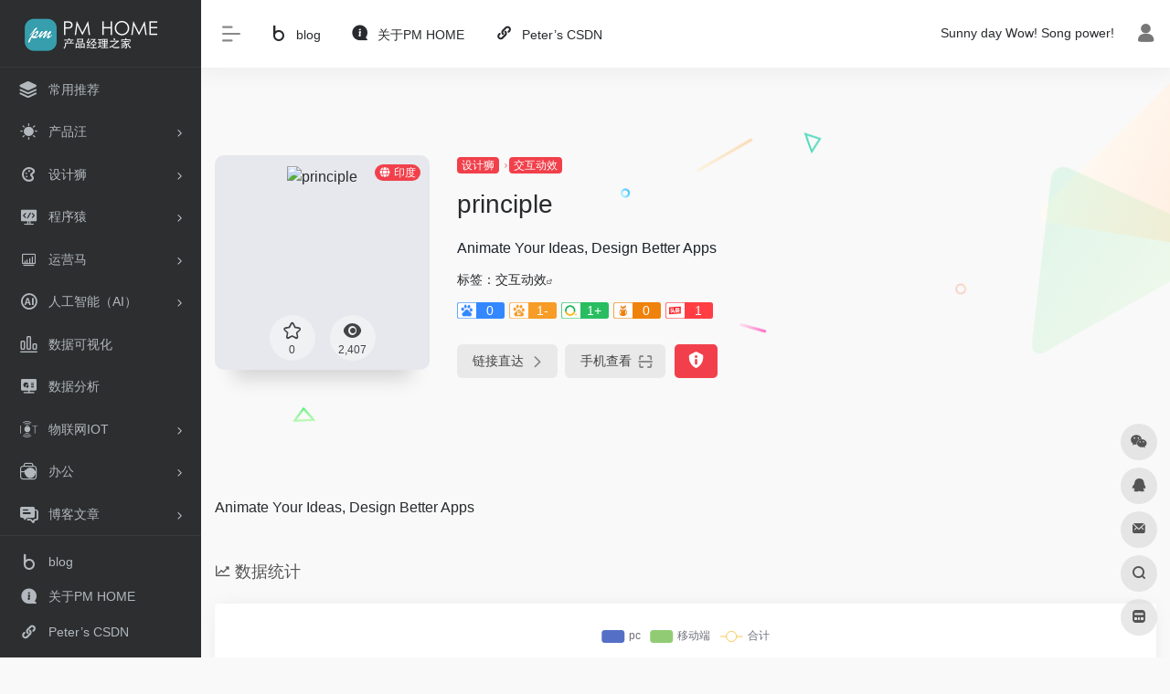

--- FILE ---
content_type: text/html; charset=UTF-8
request_url: https://www.peterx.cn/sites/163.html
body_size: 12938
content:
<!DOCTYPE html>
<html lang="zh-Hans" class="io-white-mode">
<head> 
<meta charset="UTF-8">
<meta name="renderer" content="webkit">
<meta name="force-rendering" content="webkit">
<meta http-equiv="X-UA-Compatible" content="IE=edge, chrome=1">
<meta name="viewport" content="width=device-width, initial-scale=1.0, user-scalable=0, minimum-scale=1.0, maximum-scale=0.0, viewport-fit=cover">
<title>principle | PM HOME</title>
<meta name="theme-color" content="#f9f9f9" />
<meta name="keywords" content="principle,PM HOME" />
<meta name="description" content="Animate Your Ideas, Design Better Apps" />
<link rel="shortcut icon" href="https://www.peterx.cn/wp-content/uploads/2021/06/pmlogo.png">
<link rel="apple-touch-icon" href="https://www.peterx.cn/wp-content/uploads/2021/06/pmlogo.png">
<!--[if IE]><script src="https://www.peterx.cn/wp-content/themes/onenav/js/html5.min.js"></script><![endif]-->
<meta name='robots' content='max-image-preview:large' />
<link rel='dns-prefetch' href='//at.alicdn.com' />
<style id='classic-theme-styles-inline-css' type='text/css'>
/*! This file is auto-generated */
.wp-block-button__link{color:#fff;background-color:#32373c;border-radius:9999px;box-shadow:none;text-decoration:none;padding:calc(.667em + 2px) calc(1.333em + 2px);font-size:1.125em}.wp-block-file__button{background:#32373c;color:#fff;text-decoration:none}
</style>
<link rel='stylesheet' id='pure-highlightjs-style-css' href='https://www.peterx.cn/wp-content/plugins/Pure-Highlightjs-1.0/highlight/styles/default.css?ver=0.9.2' type='text/css' media='all' />
<link rel='stylesheet' id='pure-highlightjs-css-css' href='https://www.peterx.cn/wp-content/plugins/Pure-Highlightjs-1.0/assets/pure-highlight.css?ver=0.1.0' type='text/css' media='all' />
<link rel='stylesheet' id='iconfont-css' href='https://www.peterx.cn/wp-content/themes/onenav/css/iconfont.css?ver=4.1810' type='text/css' media='all' />
<link rel='stylesheet' id='iconfont-io-1-css' href='//at.alicdn.com/t/c/font_2623558_a4m3pspq05m.css' type='text/css' media='all' />
<link rel='stylesheet' id='bootstrap-css' href='https://www.peterx.cn/wp-content/themes/onenav/css/bootstrap.min.css?ver=4.1810' type='text/css' media='all' />
<link rel='stylesheet' id='lightbox-css' href='https://www.peterx.cn/wp-content/themes/onenav/css/jquery.fancybox.min.css?ver=4.1810' type='text/css' media='all' />
<link rel='stylesheet' id='style-css' href='https://www.peterx.cn/wp-content/themes/onenav/css/style.min.css?ver=4.1810' type='text/css' media='all' />
<script type="text/javascript" src="https://www.peterx.cn/wp-content/themes/onenav/js/jquery.min.js?ver=4.1810" id="jquery-js"></script>
<script type="text/javascript" id="jquery-js-after">
/* <![CDATA[ */
/* <![CDATA[ */ 
        function loadFunc(func) {if (document.all){window.attachEvent("onload",func);}else{window.addEventListener("load",func,false);}}   
        /* ]]]]><![CDATA[> */
/* ]]> */
</script>
<link rel="canonical" href="https://www.peterx.cn/sites/163.html" />
<link rel="alternate" type="application/json+oembed" href="https://www.peterx.cn/wp-json/oembed/1.0/embed?url=https%3A%2F%2Fwww.peterx.cn%2Fsites%2F163.html" />
<link rel="alternate" type="text/xml+oembed" href="https://www.peterx.cn/wp-json/oembed/1.0/embed?url=https%3A%2F%2Fwww.peterx.cn%2Fsites%2F163.html&#038;format=xml" />
<!-- Analytics by WP Statistics - https://wp-statistics.com -->
<style>.customize-width{max-width:1900px}.sidebar-nav{width:220px}@media (min-width: 768px){.main-content{margin-left:220px;}.main-content .page-header{left:220px;}}</style><link rel="icon" href="https://www.peterx.cn/wp-content/uploads/2021/06/pmlogo.png" sizes="32x32" />
<link rel="icon" href="https://www.peterx.cn/wp-content/uploads/2021/06/pmlogo.png" sizes="192x192" />
<link rel="apple-touch-icon" href="https://www.peterx.cn/wp-content/uploads/2021/06/pmlogo.png" />
<meta name="msapplication-TileImage" content="https://www.peterx.cn/wp-content/uploads/2021/06/pmlogo.png" />
<!-- 自定义代码 -->
<!-- end 自定义代码 -->
</head> 
<body class="sites-template-default single single-sites postid-163 sidebar_no sites">
<div id="loading"><style>
    #preloader_3{position:relative}
    #preloader_3:before{width:20px;height:20px;border-radius:20px;content:'';position:absolute;background:#db448b;left:-20px;animation: preloader_3_before 1.5s infinite ease-in-out;}
    #preloader_3:after{width:20px;height:20px;border-radius:20px;content:'';position:absolute;background:#f1404b;animation: preloader_3_after 1.5s infinite ease-in-out;}
    @keyframes preloader_3_before{0% {transform: translateX(0px) rotate(0deg)}50% {transform: translateX(50px) scale(1.2) rotate(260deg); background:#f1404b;border-radius:0px;}100% {transform: translateX(0px) rotate(0deg)}}
    @keyframes preloader_3_after{0% {transform: translateX(0px)}50% {transform: translateX(-50px) scale(1.2) rotate(-260deg);background:#db448b;border-radius:0px;}100% {transform: translateX(0px)}}
</style>
<div id="preloader_3"></div></div>        <div id="sidebar" class="sticky sidebar-nav fade">
            <div class="modal-dialog h-100  sidebar-nav-inner">
                <div class="sidebar-logo border-bottom border-color">
                    <!-- logo -->
                    <div class="logo overflow-hidden">
                                                <a href="https://www.peterx.cn" class="logo-expanded">
                            <img src="https://www.peterx.cn/wp-content/uploads/2021/06/pmblack.png" height="40" class="d-none" alt="PM HOME">
                            <img src="https://www.peterx.cn/wp-content/uploads/2021/06/pmwhite.png" height="40"  alt="PM HOME">
                        </a>
                        <a href="https://www.peterx.cn" class="logo-collapsed">
                            <img src="https://www.peterx.cn/wp-content/uploads/2021/07/logo.png" height="40" class="d-none" alt="PM HOME">
                            <img src="https://www.peterx.cn/wp-content/uploads/2021/07/logo.png" height="40"  alt="PM HOME">
                        </a>
                    </div>
                    <!-- logo end -->
                </div>
                <div class="sidebar-menu flex-fill">
                    <div class="sidebar-scroll" >
                        <div class="sidebar-menu-inner">
                            <ul> 
                                                                                                        <li class="sidebar-item">
                                            <a href="https://www.peterx.cn/#term-98" class="">
                                                <i class="iconfont icon-category icon-fw icon-lg"></i>
                                                <span>常用推荐</span>
                                            </a>
                                        </li> 
                                                                            <li class="sidebar-item">
                                                                                        <a href="https://www.peterx.cn/#term-193" class="" data-change="https://www.peterx.cn/#term-193">
                                                <i class="io io-taiyang icon-fw icon-lg"></i>
                                                <span>产品汪</span>
                                            </a>
                                            <i class="iconfont icon-arrow-r-m sidebar-more text-sm"></i>
                                            <ul >
                                             
                                                <li>
                                                    <a href="https://www.peterx.cn/#term-193-194" class=""><span>产品学堂</span></a>
                                                </li>
                                             
                                                <li>
                                                    <a href="https://www.peterx.cn/#term-193-195" class=""><span>原型工具</span></a>
                                                </li>
                                             
                                                <li>
                                                    <a href="https://www.peterx.cn/#term-193-43" class=""><span>UED</span></a>
                                                </li>
                                             
                                                <li>
                                                    <a href="https://www.peterx.cn/#term-193-197" class=""><span>流程工具</span></a>
                                                </li>
                                             
                                                <li>
                                                    <a href="https://www.peterx.cn/#term-193-198" class=""><span>调研工具</span></a>
                                                </li>
                                             
                                                <li>
                                                    <a href="https://www.peterx.cn/#term-193-199" class=""><span>行业报告</span></a>
                                                </li>
                                                                                        </ul>
                                        </li>
                                                                        <li class="sidebar-item">
                                                                                        <a href="https://www.peterx.cn/#term-651" class="" data-change="https://www.peterx.cn/#term-651">
                                                <i class="io io-dashujukeshihuaico- icon-fw icon-lg"></i>
                                                <span>设计狮</span>
                                            </a>
                                            <i class="iconfont icon-arrow-r-m sidebar-more text-sm"></i>
                                            <ul >
                                             
                                                <li>
                                                    <a href="https://www.peterx.cn/#term-651-177" class=""><span>交互动效</span></a>
                                                </li>
                                             
                                                <li>
                                                    <a href="https://www.peterx.cn/#term-651-179" class=""><span>图形创意</span></a>
                                                </li>
                                             
                                                <li>
                                                    <a href="https://www.peterx.cn/#term-651-132" class=""><span>界面灵感</span></a>
                                                </li>
                                             
                                                <li>
                                                    <a href="https://www.peterx.cn/#term-651-183" class=""><span>字体资源</span></a>
                                                </li>
                                             
                                                <li>
                                                    <a href="https://www.peterx.cn/#term-651-175" class=""><span>Sketch资源</span></a>
                                                </li>
                                             
                                                <li>
                                                    <a href="https://www.peterx.cn/#term-651-180" class=""><span>图标素材</span></a>
                                                </li>
                                             
                                                <li>
                                                    <a href="https://www.peterx.cn/#term-651-184" class=""><span>平面素材</span></a>
                                                </li>
                                             
                                                <li>
                                                    <a href="https://www.peterx.cn/#term-651-176" class=""><span>UI资源</span></a>
                                                </li>
                                             
                                                <li>
                                                    <a href="https://www.peterx.cn/#term-651-172" class=""><span>LOGO设计</span></a>
                                                </li>
                                             
                                                <li>
                                                    <a href="https://www.peterx.cn/#term-651-173" class=""><span>Mockup</span></a>
                                                </li>
                                                                                        </ul>
                                        </li>
                                                                        <li class="sidebar-item">
                                                                                        <a href="https://www.peterx.cn/#term-652" class="" data-change="https://www.peterx.cn/#term-652">
                                                <i class="io io-developer-fill icon-fw icon-lg"></i>
                                                <span>程序猿</span>
                                            </a>
                                            <i class="iconfont icon-arrow-r-m sidebar-more text-sm"></i>
                                            <ul >
                                             
                                                <li>
                                                    <a href="https://www.peterx.cn/#term-652-658" class=""><span>论坛社区</span></a>
                                                </li>
                                             
                                                <li>
                                                    <a href="https://www.peterx.cn/#term-652-723" class=""><span>算法</span></a>
                                                </li>
                                             
                                                <li>
                                                    <a href="https://www.peterx.cn/#term-652-655" class=""><span>API</span></a>
                                                </li>
                                             
                                                <li>
                                                    <a href="https://www.peterx.cn/#term-652-653" class=""><span>云服务</span></a>
                                                </li>
                                             
                                                <li>
                                                    <a href="https://www.peterx.cn/#term-652-656" class=""><span>前端</span></a>
                                                </li>
                                             
                                                <li>
                                                    <a href="https://www.peterx.cn/#term-652-657" class=""><span>后端</span></a>
                                                </li>
                                             
                                                <li>
                                                    <a href="https://www.peterx.cn/#term-652-659" class=""><span>开源项目</span></a>
                                                </li>
                                             
                                                <li>
                                                    <a href="https://www.peterx.cn/#term-652-171" class=""><span>Chrome插件</span></a>
                                                </li>
                                                                                        </ul>
                                        </li>
                                                                        <li class="sidebar-item">
                                                                                        <a href="https://www.peterx.cn/#term-1103" class="" data-change="https://www.peterx.cn/#term-1103">
                                                <i class="io io-yunyingfuwu icon-fw icon-lg"></i>
                                                <span>运营马</span>
                                            </a>
                                            <i class="iconfont icon-arrow-r-m sidebar-more text-sm"></i>
                                            <ul >
                                             
                                                <li>
                                                    <a href="https://www.peterx.cn/#term-1103-1114" class=""><span>运营网站</span></a>
                                                </li>
                                             
                                                <li>
                                                    <a href="https://www.peterx.cn/#term-1103-1967" class=""><span>媒体平台</span></a>
                                                </li>
                                             
                                                <li>
                                                    <a href="https://www.peterx.cn/#term-1103-2140" class=""><span>海报设计</span></a>
                                                </li>
                                             
                                                <li>
                                                    <a href="https://www.peterx.cn/#term-1103-1115" class=""><span>新媒体工具</span></a>
                                                </li>
                                             
                                                <li>
                                                    <a href="https://www.peterx.cn/#term-1103-1116" class=""><span>排版</span></a>
                                                </li>
                                             
                                                <li>
                                                    <a href="https://www.peterx.cn/#term-1103-1117" class=""><span>图片处理</span></a>
                                                </li>
                                             
                                                <li>
                                                    <a href="https://www.peterx.cn/#term-1103-1118" class=""><span>活动</span></a>
                                                </li>
                                             
                                                <li>
                                                    <a href="https://www.peterx.cn/#term-1103-1410" class=""><span>音视频制作</span></a>
                                                </li>
                                                                                        </ul>
                                        </li>
                                                                        <li class="sidebar-item">
                                                                                        <a href="https://www.peterx.cn/#term-2239" class="" data-change="https://www.peterx.cn/#term-2239">
                                                <i class="io io-24px2x icon-fw icon-lg"></i>
                                                <span>人工智能（AI）</span>
                                            </a>
                                            <i class="iconfont icon-arrow-r-m sidebar-more text-sm"></i>
                                            <ul >
                                             
                                                <li>
                                                    <a href="https://www.peterx.cn/#term-2239-2258" class=""><span>AI使用教程</span></a>
                                                </li>
                                             
                                                <li>
                                                    <a href="https://www.peterx.cn/#term-2239-2240" class=""><span>AI对话（大语言模型）</span></a>
                                                </li>
                                             
                                                <li>
                                                    <a href="https://www.peterx.cn/#term-2239-2241" class=""><span>AI写作</span></a>
                                                </li>
                                             
                                                <li>
                                                    <a href="https://www.peterx.cn/#term-2239-2248" class=""><span>AI PPT</span></a>
                                                </li>
                                             
                                                <li>
                                                    <a href="https://www.peterx.cn/#term-2239-2242" class=""><span>AI声音</span></a>
                                                </li>
                                             
                                                <li>
                                                    <a href="https://www.peterx.cn/#term-2239-2247" class=""><span>AI游戏</span></a>
                                                </li>
                                             
                                                <li>
                                                    <a href="https://www.peterx.cn/#term-2239-2246" class=""><span>AI笔记</span></a>
                                                </li>
                                             
                                                <li>
                                                    <a href="https://www.peterx.cn/#term-2239-2243" class=""><span>AI绘图</span></a>
                                                </li>
                                             
                                                <li>
                                                    <a href="https://www.peterx.cn/#term-2239-2245" class=""><span>AI编程</span></a>
                                                </li>
                                             
                                                <li>
                                                    <a href="https://www.peterx.cn/#term-2239-2244" class=""><span>AI音视频编辑</span></a>
                                                </li>
                                                                                        </ul>
                                        </li>
                                                                        <li class="sidebar-item">
                                            <a href="https://www.peterx.cn/#term-1409" class="">
                                                <i class="io io-B icon-fw icon-lg"></i>
                                                <span>数据可视化</span>
                                            </a>
                                        </li> 
                                                                            <li class="sidebar-item">
                                            <a href="https://www.peterx.cn/#term-1408" class="">
                                                <i class="io io-dashuju___ icon-fw icon-lg"></i>
                                                <span>数据分析</span>
                                            </a>
                                        </li> 
                                                                            <li class="sidebar-item">
                                                                                        <a href="https://www.peterx.cn/#term-1473" class="" data-change="https://www.peterx.cn/#term-1473">
                                                <i class="io io-wulianwang icon-fw icon-lg"></i>
                                                <span>物联网IOT</span>
                                            </a>
                                            <i class="iconfont icon-arrow-r-m sidebar-more text-sm"></i>
                                            <ul >
                                             
                                                <li>
                                                    <a href="https://www.peterx.cn/#term-1473-1475" class=""><span>IOT社区</span></a>
                                                </li>
                                             
                                                <li>
                                                    <a href="https://www.peterx.cn/#term-1473-1476" class=""><span>技术平台</span></a>
                                                </li>
                                             
                                                <li>
                                                    <a href="https://www.peterx.cn/#term-1473-1477" class=""><span>服务平台</span></a>
                                                </li>
                                             
                                                <li>
                                                    <a href="https://www.peterx.cn/#term-1473-1588" class=""><span>RFID</span></a>
                                                </li>
                                                                                        </ul>
                                        </li>
                                                                        <li class="sidebar-item">
                                                                                        <a href="https://www.peterx.cn/#term-1601" class="" data-change="https://www.peterx.cn/#term-1601">
                                                <i class="io io-bangong icon-fw icon-lg"></i>
                                                <span>办公</span>
                                            </a>
                                            <i class="iconfont icon-arrow-r-m sidebar-more text-sm"></i>
                                            <ul >
                                             
                                                <li>
                                                    <a href="https://www.peterx.cn/#term-1601-181" class=""><span>在线工具</span></a>
                                                </li>
                                             
                                                <li>
                                                    <a href="https://www.peterx.cn/#term-1601-1663" class=""><span>信息查询</span></a>
                                                </li>
                                             
                                                <li>
                                                    <a href="https://www.peterx.cn/#term-1601-1738" class=""><span>在线协作</span></a>
                                                </li>
                                             
                                                <li>
                                                    <a href="https://www.peterx.cn/#term-1601-1740" class=""><span>笔记备忘</span></a>
                                                </li>
                                             
                                                <li>
                                                    <a href="https://www.peterx.cn/#term-1601-1739" class=""><span>网盘</span></a>
                                                </li>
                                             
                                                <li>
                                                    <a href="https://www.peterx.cn/#term-1601-174" class=""><span>PPT资源</span></a>
                                                </li>
                                                                                        </ul>
                                        </li>
                                                                        <li class="sidebar-item">
                                                                                        <a href="https://www.peterx.cn/#term-824" class="" data-change="https://www.peterx.cn/#term-824">
                                                <i class="io io-14 icon-fw icon-lg"></i>
                                                <span>博客文章</span>
                                            </a>
                                            <i class="iconfont icon-arrow-r-m sidebar-more text-sm"></i>
                                            <ul >
                                             
                                                <li>
                                                    <a href="https://www.peterx.cn/#term-824-2" class=""><span>科技</span></a>
                                                </li>
                                             
                                                <li>
                                                    <a href="https://www.peterx.cn/#term-824-1937" class=""><span>产品</span></a>
                                                </li>
                                             
                                                <li>
                                                    <a href="https://www.peterx.cn/#term-824-190" class=""><span>物联网</span></a>
                                                </li>
                                                                                        </ul>
                                        </li>
                                                                            <li class="sidebar-item">
                                                <a href="https://www.peterx.cn/#friendlink" class="">
                                                    <i class="io io-gongneng icon-fw icon-lg"></i>
                                                    <span>友情链接</span>
                                                </a>
                                            </li> 
                                         
                            </ul>
                        </div>
                    </div>
                </div>
                <div class="border-top py-2 border-color">
                    <div class="flex-bottom">
                        <ul> 
                            <li id="menu-item-834" class="menu-item menu-item-type-post_type menu-item-object-page menu-item-834 sidebar-item"><a href="https://www.peterx.cn/blog">
        <i class="io io-ego-blog icon-fw icon-lg"></i>
                <span>blog</span></a></li>
<li id="menu-item-835" class="menu-item menu-item-type-post_type menu-item-object-page menu-item-835 sidebar-item"><a href="https://www.peterx.cn/about">
        <i class="io io-f-about icon-fw icon-lg"></i>
                <span>关于PM HOME</span></a></li>
<li id="menu-item-859" class="menu-item menu-item-type-custom menu-item-object-custom menu-item-859 sidebar-item"><a href="https://blog.csdn.net/u011288085">
        <i class="io io-dashujukeshihuaico-1 icon-fw icon-lg"></i>
                <span>Peter&#8217;s CSDN</span></a></li>
 
                        </ul>
                    </div>
                </div>
            </div>
        </div>
        <div class="main-content flex-fill">    <div class=" header-nav">
        <div id="header" class="page-header sticky">
            <div class="navbar navbar-expand-md">
                <div class="container-fluid p-0 position-relative">
                    <div class="position-absolute w-100 text-center">
                        <a href="https://www.peterx.cn" class="navbar-brand d-md-none m-0" title="PM HOME">
                            <img src="https://www.peterx.cn/wp-content/uploads/2021/06/pmblack.png" class="logo-light" alt="PM HOME" height="30">
                            <img src="https://www.peterx.cn/wp-content/uploads/2021/06/pmwhite.png" class="logo-dark d-none" alt="PM HOME" height="30">
                        </a>
                    </div>
                    <div class="nav-item d-md-none mobile-menu py-2 position-relative"><a href="javascript:" id="sidebar-switch" data-toggle="modal" data-target="#sidebar"><i class="iconfont icon-classification icon-lg"></i></a></div>                    <div class="collapse navbar-collapse order-2 order-md-1">
                        <div class="header-mini-btn">
                            <label>
                                <input id="mini-button" type="checkbox" checked="checked">
                                <svg viewBox="0 0 100 100" xmlns="http://www.w3.org/2000/svg"> 
                                    <path class="line--1" d="M0 40h62c18 0 18-20-17 5L31 55"></path>
                                    <path class="line--2" d="M0 50h80"></path>
                                    <path class="line--3" d="M0 60h62c18 0 18 20-17-5L31 45"></path>
                                </svg>
                            </label>
                        
                        </div>
                                                <!-- 天气 -->
                        <div class="weather">
                            <div id="he-plugin-simple" style="display: contents;"></div>
                            <script>WIDGET = {CONFIG: {"modules": "12034","background": "5","tmpColor": "888","tmpSize": "14","cityColor": "888","citySize": "14","aqiSize": "14","weatherIconSize": "24","alertIconSize": "18","padding": "10px 10px 10px 10px","shadow": "1","language": "auto","fixed": "false","vertical": "middle","horizontal": "left","key": "a922adf8928b4ac1ae7a31ae7375e191"}}</script>
                            <script>
                            loadFunc(function() {
                                let script = document.createElement("script");
                                script.setAttribute("async", "");
                                script.src = "//widget.qweather.net/simple/static/js/he-simple-common.js?v=2.0";
                                document.body.appendChild(script);
                            });
                            </script>
                        </div>
                        <!-- 天气 end -->
                                                <ul class="navbar-nav navbar-top site-menu mr-4">
                            <li id="menu-item-834" class="menu-item menu-item-type-post_type menu-item-object-page menu-item-834 sidebar-item"><a href="https://www.peterx.cn/blog">
        <i class="io io-ego-blog icon-fw icon-lg"></i>
                <span>blog</span></a></li>
<li id="menu-item-835" class="menu-item menu-item-type-post_type menu-item-object-page menu-item-835 sidebar-item"><a href="https://www.peterx.cn/about">
        <i class="io io-f-about icon-fw icon-lg"></i>
                <span>关于PM HOME</span></a></li>
<li id="menu-item-859" class="menu-item menu-item-type-custom menu-item-object-custom menu-item-859 sidebar-item"><a href="https://blog.csdn.net/u011288085">
        <i class="io io-dashujukeshihuaico-1 icon-fw icon-lg"></i>
                <span>Peter&#8217;s CSDN</span></a></li>
 
                        </ul>
                    </div>
                    <ul class="nav navbar-menu text-xs order-1 order-md-2 position-relative">
                                                <!-- 一言 -->
                        <li class="nav-item mr-3 mr-lg-0 d-none d-lg-block">
                            <div class="text-sm overflowClip_1">
                                <script src="//v1.hitokoto.cn/?encode=js&select=%23hitokoto" defer></script>
<span id="hitokoto"></span>                            </div>
                        </li>
                        <!-- 一言 end -->
                                                                            <li class="nav-login ml-3 ml-md-4">
                                <a href="https://www.peterx.cn/login/?redirect_to=https://www.peterx.cn/sites/163.html" title="登录"><i class="iconfont icon-user icon-lg"></i></a>
                            </li>
                                                                                            </ul>
                </div>
            </div>
        </div>
        <div class="placeholder"></div>
            </div>
  <div id="content" class="container my-4 my-md-5">
    <div class="background-fx"><img src="https://www.peterx.cn/wp-content/themes/onenav/images/fx/shape-01.svg" class="shape-01"><img src="https://www.peterx.cn/wp-content/themes/onenav/images/fx/shape-02.svg" class="shape-02"><img src="https://www.peterx.cn/wp-content/themes/onenav/images/fx/shape-03.svg" class="shape-03"><img src="https://www.peterx.cn/wp-content/themes/onenav/images/fx/shape-04.svg" class="shape-04"><img src="https://www.peterx.cn/wp-content/themes/onenav/images/fx/shape-05.svg" class="shape-05"><img src="https://www.peterx.cn/wp-content/themes/onenav/images/fx/shape-06.svg" class="shape-06"><img src="https://www.peterx.cn/wp-content/themes/onenav/images/fx/shape-07.svg" class="shape-07"><img src="https://www.peterx.cn/wp-content/themes/onenav/images/fx/shape-08.svg" class="shape-08"><img src="https://www.peterx.cn/wp-content/themes/onenav/images/fx/shape-09.svg" class="shape-09"><img src="https://www.peterx.cn/wp-content/themes/onenav/images/fx/shape-10.svg" class="shape-10"><img src="https://www.peterx.cn/wp-content/themes/onenav/images/fx/shape-11.svg" class="shape-11"></div><div class="row site-content py-4 py-md-5 mb-xl-5 mb-0 mx-xxxl-n5"><!-- 网址信息 --><div class="col-12 col-sm-5 col-md-4 col-lg-3"><div class="siteico"><div class="blur blur-layer" style="background: transparent url(https://api.iowen.cn/favicon/principleformac.com.png) no-repeat center center;-webkit-background-size: cover;-moz-background-size: cover;-o-background-size: cover;background-size: cover;animation: rotate 30s linear infinite;"></div><img class="img-cover lazy unfancybox" src="https://www.peterx.cn/wp-content/themes/onenav/images/t.png" data-src="https://api.iowen.cn/favicon/principleformac.com.png"  height="auto" width="auto"  alt="principle"><div id="country" class="text-xs custom-piece_c_b country-piece loadcountry"><i class="iconfont icon-globe mr-1"></i>印度</div><div class="tool-actions text-center mt-md-4">
                <a href="javascript:;" data-action="post_star" data-post_type="sites" data-id="163" data-ticket="3d2703a3ed" class=" btn btn-like btn-icon btn-light rounded-circle p-2 mx-3 mx-md-2 " data-toggle="tooltip" data-placement="top" title="收藏">
                <span class="flex-column text-height-xs">
                    <i class="star-ico icon-lg iconfont icon-collection-line"></i>
                    <small class="star-count-163 text-xs mt-1">0</small>
                </span>
                </a><a href="javascript:;" class="btn-share-toggler btn btn-icon btn-light rounded-circle p-2 mx-3 mx-md-2" data-toggle="tooltip" data-placement="top" title="浏览"><span class="flex-column text-height-xs"><i class="icon-lg iconfont icon-chakan"></i><small class="share-count text-xs mt-1">2,407</small></span></a></div></div></div><div class="col mt-4 mt-sm-0"><div class="site-body text-sm"><a class="btn-cat custom_btn-d mr-1" href="https://www.peterx.cn/favorites/shejishi">设计狮</a><i class="iconfont icon-arrow-r-m custom-piece_c" style="font-size:50%;color:#f1404b;vertical-align:0.075rem"></i><a class='btn-cat custom_btn-d mr-1' href='https://www.peterx.cn/favorites/jiaohudongxiao'>交互动效</a><h1 class="site-name h3 my-3">principle</h1><div class="mt-2"><p class="mb-2">Animate Your Ideas, Design Better Apps</p>标签：<span class="mr-2"><a href="https://www.peterx.cn/favorites/jiaohudongxiao" rel="tag">交互动效</a><i class="iconfont icon-wailian text-ss"></i></span><div class="mt-2 sites-seo-load" data-url="principleformac.com" data-go_to="https://www.peterx.cn/go/?url=aHR0cHM6Ly9zZW8uNTExOC5jb20vcHJpbmNpcGxlZm9ybWFjLmNvbT90PXlkbQ%3D%3D"><span class="sites-weight loading"></span><span class="sites-weight loading"></span><span class="sites-weight loading"></span><span class="sites-weight loading"></span><span class="sites-weight loading"></span></div><div class="site-go mt-3"><div id="security_check_img"></div><span class="site-go-url"><a href="http://principleformac.com/" title="principle" target="_blank" class="btn btn-arrow mr-2"><span>链接直达<i class="iconfont icon-arrow-r-m"></i></span></a></span><a href="javascript:" class="btn btn-arrow qr-img"  data-toggle="tooltip" data-placement="bottom" data-html="true" title="<img src='https://www.peterx.cn/qr/?text=http://principleformac.com/&#038;size=150&#038;margin=10' width='150'>"><span>手机查看<i class="iconfont icon-qr-sweep"></i></span></a><a href="javascript:" class="btn btn-danger qr-img tooltip-toggle rounded-lg" data-post_id="163" data-toggle="modal" data-placement="top" data-target="#report-sites-modal" title="反馈"><i class="iconfont icon-statement icon-lg"></i></a></div></div></div></div><!-- 网址信息 end --></div>    <main class="content" role="main">
        <div class="content-wrap">
            <div class="content-layout">
                    <div class="panel site-content card transparent"> 
        <div class="card-body p-0">
            <div class="apd-bg">
                            </div> 
            <div class="panel-body single my-4 ">
                Animate Your Ideas, Design Better Apps            </div>
        </div>
    </div>
        <h2 class="text-gray text-lg my-4"><i class="iconfont icon-zouxiang mr-1"></i>数据统计</h2>
    <div class="card io-chart"> 
        <div id="chart-container" class="" style="height:300px" data-type="sites" data-post_id="163" data-nonce="78927a8c84">
            <div class="chart-placeholder p-4">
                <div class="legend">
                    <span></span>
                    <span></span>
                    <span></span>
                </div>
                <div class="pillar">
                    <span style="height:40%"></span>
                    <span style="height:60%"></span>
                    <span style="height:30%"></span>
                    <span style="height:70%"></span>
                    <span style="height:80%"></span>
                    <span style="height:60%"></span>
                    <span style="height:90%"></span>
                    <span style="height:50%"></span>
                </div>
            </div>
        </div> 
    </div> 
                    <h2 class="text-gray text-lg my-4"><i class="site-tag iconfont icon-tag icon-lg mr-1" ></i>相关导航</h2>
                <div class="row mb-n4"> 
                                    <div class="url-card  col-sm-6 col-md-4 ">
                
        <div class="url-body default ">    
            <a href="https://www.peterx.cn/sites/162.html" target="_blank"  data-id="162" data-url="https://www.adobe.com/cn/products/aftereffects" class="card no-c  mb-4 site-162" data-toggle="tooltip" data-placement="bottom"  title="https://www.adobe.com/cn/products/aftereffects/">
                <div class="card-body url-content d-flex align-items-center"> 
                                        <div class="url-img rounded-circle mr-2 d-flex align-items-center justify-content-center">
                        <img class=" lazy unfancybox" src="https://www.peterx.cn/wp-content/themes/onenav/images/favicon.png" data-src="https://api.iowen.cn/favicon/www.adobe.com.png"  height="auto" width="auto"  alt="Adobe After Effects CC"> 
                    </div>
                                        <div class="url-info flex-fill">
                        <div class="text-sm overflowClip_1">
                        <strong>Adobe After Effects CC</strong>
                        </div>
                        <p class="overflowClip_1 m-0 text-muted text-xs">电影般的视觉效果和动态图形。</p>
                    </div>
                </div> 
            </a> 
                        <a href="https://www.adobe.com/cn/products/aftereffects/" target="_blank" rel="external nofollow noopener" title="直达" class="togo text-center text-muted is-views" data-id="162" data-toggle="tooltip" data-placement="right"><i class="iconfont icon-goto"></i></a>
                    </div>
                </div>
                            <div class="url-card  col-sm-6 col-md-4 ">
                
        <div class="url-body default ">    
            <a href="https://www.peterx.cn/sites/164.html" target="_blank"  data-id="164" data-url="https://www.flinto.com" class="card no-c  mb-4 site-164" data-toggle="tooltip" data-placement="bottom"  title="https://www.flinto.com/">
                <div class="card-body url-content d-flex align-items-center"> 
                                        <div class="url-img rounded-circle mr-2 d-flex align-items-center justify-content-center">
                        <img class=" lazy unfancybox" src="https://www.peterx.cn/wp-content/themes/onenav/images/favicon.png" data-src="https://api.iowen.cn/favicon/www.flinto.com.png"  height="auto" width="auto"  alt="flinto"> 
                    </div>
                                        <div class="url-info flex-fill">
                        <div class="text-sm overflowClip_1">
                        <strong>flinto</strong>
                        </div>
                        <p class="overflowClip_1 m-0 text-muted text-xs">Flinto is a Mac app used by top designers around the world to create interactive and animated prototypes of their app designs.</p>
                    </div>
                </div> 
            </a> 
                        <a href="https://www.flinto.com/" target="_blank" rel="external nofollow noopener" title="直达" class="togo text-center text-muted is-views" data-id="164" data-toggle="tooltip" data-placement="right"><i class="iconfont icon-goto"></i></a>
                    </div>
                </div>
                            <div class="url-card  col-sm-6 col-md-4 ">
                
        <div class="url-body default ">    
            <a href="https://www.peterx.cn/sites/165.html" target="_blank"  data-id="165" data-url="https://framer.com" class="card no-c  mb-4 site-165" data-toggle="tooltip" data-placement="bottom"  title="https://framer.com/">
                <div class="card-body url-content d-flex align-items-center"> 
                                        <div class="url-img rounded-circle mr-2 d-flex align-items-center justify-content-center">
                        <img class=" lazy unfancybox" src="https://www.peterx.cn/wp-content/themes/onenav/images/favicon.png" data-src="https://api.iowen.cn/favicon/framer.com.png"  height="auto" width="auto"  alt="framer"> 
                    </div>
                                        <div class="url-info flex-fill">
                        <div class="text-sm overflowClip_1">
                        <strong>framer</strong>
                        </div>
                        <p class="overflowClip_1 m-0 text-muted text-xs">Design everything from detailed icons to high-fidelity interactions—all in one place.</p>
                    </div>
                </div> 
            </a> 
                        <a href="https://framer.com/" target="_blank" rel="external nofollow noopener" title="直达" class="togo text-center text-muted is-views" data-id="165" data-toggle="tooltip" data-placement="right"><i class="iconfont icon-goto"></i></a>
                    </div>
                </div>
                            <div class="url-card  col-sm-6 col-md-4 ">
                
        <div class="url-body default ">    
            <a href="https://www.peterx.cn/sites/166.html" target="_blank"  data-id="166" data-url="http://www.protopie.cn" class="card no-c  mb-4 site-166" data-toggle="tooltip" data-placement="bottom"  title="http://www.protopie.cn/">
                <div class="card-body url-content d-flex align-items-center"> 
                                        <div class="url-img rounded-circle mr-2 d-flex align-items-center justify-content-center">
                        <img class=" lazy unfancybox" src="https://www.peterx.cn/wp-content/themes/onenav/images/favicon.png" data-src="https://api.iowen.cn/favicon/www.protopie.cn.png"  height="auto" width="auto"  alt="ProtoPie"> 
                    </div>
                                        <div class="url-info flex-fill">
                        <div class="text-sm overflowClip_1">
                        <strong>ProtoPie</strong>
                        </div>
                        <p class="overflowClip_1 m-0 text-muted text-xs">高保真交互原型设计</p>
                    </div>
                </div> 
            </a> 
                        <a href="http://www.protopie.cn/" target="_blank" rel="external nofollow noopener" title="直达" class="togo text-center text-muted is-views" data-id="166" data-toggle="tooltip" data-placement="right"><i class="iconfont icon-goto"></i></a>
                    </div>
                </div>
                            </div>
                
<!-- comments -->
<div id="comments" class="comments">
	<h2 id="comments-list-title" class="comments-title h5 mx-1 my-4">
		<i class="iconfont icon-comment"></i>
		<span class="noticom">
			<a href="https://www.peterx.cn/sites/163.html#respond" class="comments-title" >暂无评论</a> 
		</span>
	</h2> 
	<div class="card">
		<div class="card-body"> 
						<div id="respond_box">
				<div id="respond" class="comment-respond">
										<form id="commentform" class="text-sm mb-4">	
						<div class="visitor-avatar d-flex flex-fill mb-2">
														<img class="v-avatar rounded-circle" src="https://www.peterx.cn/wp-content/themes/onenav/images/gravatar.jpg">
													</div> 
						<div class="comment-textarea mb-3">
							<textarea name="comment" id="comment" class="form-control" placeholder="输入评论内容..." tabindex="4" cols="50" rows="3"></textarea>
						</div>
							
						<div id="comment-author-info" class="row  row-sm">
							<div class="col-12 col-md-6 mb-3"><input type="text" name="author" id="author" class="form-control" value="" size="22" placeholder="昵称" tabindex="2"/></div>	
							<div class="col-12 col-md-6 mb-3"><input type="text" name="email" id="email" class="form-control" value="" size="22" placeholder="邮箱" tabindex="3" /></div>
						</div>
																		<div class="com-footer d-flex justify-content-end flex-wrap">
							<input type="hidden" id="_wpnonce" name="_wpnonce" value="4af616d0ed" /><input type="hidden" name="_wp_http_referer" value="/sites/163.html" />							<a rel="nofollow" id="cancel-comment-reply-link" style="display: none;" href="javascript:;" class="btn btn-light custom_btn-outline mx-2">再想想</a>
							<div class="image-captcha-group"><input captcha-type="image" type="text" size="6" name="image_captcha" class="form-control" placeholder="图形验证码" autocomplete="off"><input type="hidden" name="image_id" value="ajax_comment"><span class="image-captcha" data-id="ajax_comment" data-toggle="tooltip" title="点击刷新"></span></div>							<button class="btn btn-dark custom_btn-d ml-2" type="submit" id="submit">发表评论</button>
							<input type="hidden" name="action" value="ajax_comment"/>
							<input type='hidden' name='comment_post_ID' value='163' id='comment_post_ID' />
<input type='hidden' name='comment_parent' id='comment_parent' value='0' />
						</div>
					</form>
					<div class="clear"></div>
									</div>
			</div>	
						<div id="loading-comments"><span></span></div>
						<div class="not-comment card"><div class="card-body nothing text-center color-d">暂无评论...</div></div>
					
		</div>	
	</div>
</div><!-- comments end -->
            </div><!-- content-layout end -->
        </div><!-- content-wrap end -->
        </main>
</div><!-- container end -->
 
<div class="main-footer footer-stick p-4 footer-type-def">

    <div class="footer-inner ">
        <div class="footer-text ">
                        <div class="footer-copyright text-xs">
            Copyright © 2026 <a href="https://www.peterx.cn" title="PM HOME" class="" rel="home">PM HOME</a>&nbsp;<a href="https://beian.miit.gov.cn/" target="_blank" class="" rel="link noopener">苏ICP备2021029226号-1</a>&nbsp;            </div>
        </div>
    </div>
</div>
</div><!-- main-content end -->

<footer>
    <div id="footer-tools" class="d-flex flex-column">
        <a href="javascript:" id="go-to-up" class="btn rounded-circle go-up m-1" rel="go-top">
            <i class="iconfont icon-to-up"></i>
        </a>
        <a class="btn rounded-circle custom-tool0 m-1 qr-img" href="javascript:;" data-toggle="tooltip" data-html="true" data-placement="left" title="<img src='https://www.peterx.cn/wp-content/uploads/images/qrcode.jpeg' height='100' width='100'>">
                    <i class="iconfont icon-wechat"></i>
                </a><a class="btn rounded-circle custom-tool1 m-1" href="http://wpa.qq.com/msgrd?v=3&uin=1015599890&site=qq&menu=yes" target="_blank"  data-toggle="tooltip" data-placement="left" title="QQ" rel="external noopener nofollow">
                    <i class="iconfont icon-qq"></i>
                </a><a class="btn rounded-circle custom-tool4 m-1" href="mailto:1015599890@QQ.COM" target="_blank"  data-toggle="tooltip" data-placement="left" title="Email" rel="external noopener nofollow">
                    <i class="iconfont icon-email"></i>
                </a>                <a href="javascript:" data-toggle="modal" data-target="#search-modal" class="btn rounded-circle m-1" rel="search">
            <i class="iconfont icon-search"></i>
        </a>
                                        <a href="https://www.peterx.cn/bookmark/" class="btn rounded-circle m-1 bookmark-home" data-toggle="tooltip" data-placement="left" title="mini 书签">
            <i class="iconfont icon-minipanel"></i>
        </a>
                    </div>
</footer>
  
<div class="modal fade search-modal" id="search-modal">
    <div class="modal-dialog modal-lg modal-dialog-centered">
        <div class="modal-content">  
            <div class="modal-body">
                 
<div id="search" class="s-search mx-auto my-4">
    <div id="search-list" class="hide-type-list">
        <div class="s-type">
            <span></span>
            <div class="s-type-list">
                <label for="m_type-baidu" data-page="home" data-id="group-a">常用</label><label for="m_type-baidu1" data-page="home" data-id="group-b">搜索</label><label for="m_type-br" data-page="home" data-id="group-c">工具</label><label for="m_type-zhihu" data-page="home" data-id="group-d">社区</label><label for="m_type-taobao1" data-page="home" data-id="group-e">生活</label>            </div>
        </div>
        <div class="search-group group-a"><span class="type-text text-muted">常用</span><ul class="search-type"><li><input checked="checked" hidden type="radio" name="type2" data-page="home" id="m_type-baidu" value="https://www.baidu.com/s?wd=%s%" data-placeholder="百度一下"><label for="m_type-baidu"><span class="text-muted">百度</span></label></li><li><input hidden type="radio" name="type2" data-page="home" id="m_type-google" value="https://www.google.com/search?q=%s%" data-placeholder="谷歌两下"><label for="m_type-google"><span class="text-muted">Google</span></label></li><li><input hidden type="radio" name="type2" data-page="home" id="m_type-zhannei" value="https://www.peterx.cn/?post_type=sites&s=%s%" data-placeholder="站内搜索"><label for="m_type-zhannei"><span class="text-muted">站内</span></label></li><li><input hidden type="radio" name="type2" data-page="home" id="m_type-taobao" value="https://s.taobao.com/search?q=%s%" data-placeholder="淘宝"><label for="m_type-taobao"><span class="text-muted">淘宝</span></label></li><li><input hidden type="radio" name="type2" data-page="home" id="m_type-bing" value="https://cn.bing.com/search?q=%s%" data-placeholder="微软Bing搜索"><label for="m_type-bing"><span class="text-muted">Bing</span></label></li></ul></div><div class="search-group group-b"><span class="type-text text-muted">搜索</span><ul class="search-type"><li><input hidden type="radio" name="type2" data-page="home" id="m_type-baidu1" value="https://www.baidu.com/s?wd=%s%" data-placeholder="百度一下"><label for="m_type-baidu1"><span class="text-muted">百度</span></label></li><li><input hidden type="radio" name="type2" data-page="home" id="m_type-google1" value="https://www.google.com/search?q=%s%" data-placeholder="谷歌两下"><label for="m_type-google1"><span class="text-muted">Google</span></label></li><li><input hidden type="radio" name="type2" data-page="home" id="m_type-360" value="https://www.so.com/s?q=%s%" data-placeholder="360好搜"><label for="m_type-360"><span class="text-muted">360</span></label></li><li><input hidden type="radio" name="type2" data-page="home" id="m_type-sogo" value="https://www.sogou.com/web?query=%s%" data-placeholder="搜狗搜索"><label for="m_type-sogo"><span class="text-muted">搜狗</span></label></li><li><input hidden type="radio" name="type2" data-page="home" id="m_type-bing1" value="https://cn.bing.com/search?q=%s%" data-placeholder="微软Bing搜索"><label for="m_type-bing1"><span class="text-muted">Bing</span></label></li><li><input hidden type="radio" name="type2" data-page="home" id="m_type-sm" value="https://yz.m.sm.cn/s?q=%s%" data-placeholder="UC移动端搜索"><label for="m_type-sm"><span class="text-muted">神马</span></label></li></ul></div><div class="search-group group-c"><span class="type-text text-muted">工具</span><ul class="search-type"><li><input hidden type="radio" name="type2" data-page="home" id="m_type-br" value="https://seo.5118.com/%s%?t=ydm" data-placeholder="请输入网址(不带https://)"><label for="m_type-br"><span class="text-muted">权重查询</span></label></li><li><input hidden type="radio" name="type2" data-page="home" id="m_type-links" value="https://ahrefs.5118.com/%s%?t=ydm" data-placeholder="请输入网址(不带https://)"><label for="m_type-links"><span class="text-muted">友链检测</span></label></li><li><input hidden type="radio" name="type2" data-page="home" id="m_type-icp" value="https://icp.5118.com/domain/%s%?t=ydm" data-placeholder="请输入网址(不带https://)"><label for="m_type-icp"><span class="text-muted">备案查询</span></label></li><li><input hidden type="radio" name="type2" data-page="home" id="m_type-seo" value="https://seo.5118.com/%s%?t=ydm" data-placeholder="请输入网址(不带https://)"><label for="m_type-seo"><span class="text-muted">SEO查询</span></label></li><li><input hidden type="radio" name="type2" data-page="home" id="m_type-ciku" value="https://www.5118.com/seo/newrelated/%s%?t=ydm" data-placeholder="请输入关键词"><label for="m_type-ciku"><span class="text-muted">关键词挖掘</span></label></li><li><input hidden type="radio" name="type2" data-page="home" id="m_type-51key" value="https://so.5118.com/all/%s%?t=ydm" data-placeholder="请输入关键词"><label for="m_type-51key"><span class="text-muted">素材搜索</span></label></li><li><input hidden type="radio" name="type2" data-page="home" id="m_type-51kt" value="https://www.kt1.com/wordfrequency/yuliao/%s%?t=ydm" data-placeholder="请输入关键词"><label for="m_type-51kt"><span class="text-muted">大数据词云</span></label></li></ul></div><div class="search-group group-d"><span class="type-text text-muted">社区</span><ul class="search-type"><li><input hidden type="radio" name="type2" data-page="home" id="m_type-zhihu" value="https://www.zhihu.com/search?type=content&q=%s%" data-placeholder="知乎"><label for="m_type-zhihu"><span class="text-muted">知乎</span></label></li><li><input hidden type="radio" name="type2" data-page="home" id="m_type-wechat" value="https://weixin.sogou.com/weixin?type=2&query=%s%" data-placeholder="微信"><label for="m_type-wechat"><span class="text-muted">微信</span></label></li><li><input hidden type="radio" name="type2" data-page="home" id="m_type-weibo" value="https://s.weibo.com/weibo/%s%" data-placeholder="微博"><label for="m_type-weibo"><span class="text-muted">微博</span></label></li><li><input hidden type="radio" name="type2" data-page="home" id="m_type-douban" value="https://www.douban.com/search?q=%s%" data-placeholder="豆瓣"><label for="m_type-douban"><span class="text-muted">豆瓣</span></label></li><li><input hidden type="radio" name="type2" data-page="home" id="m_type-why" value="https://ask.seowhy.com/search/?q=%s%" data-placeholder="SEO问答社区"><label for="m_type-why"><span class="text-muted">搜外问答</span></label></li></ul></div><div class="search-group group-e"><span class="type-text text-muted">生活</span><ul class="search-type"><li><input hidden type="radio" name="type2" data-page="home" id="m_type-taobao1" value="https://s.taobao.com/search?q=%s%" data-placeholder="淘宝"><label for="m_type-taobao1"><span class="text-muted">淘宝</span></label></li><li><input hidden type="radio" name="type2" data-page="home" id="m_type-jd" value="https://search.jd.com/Search?keyword=%s%" data-placeholder="京东"><label for="m_type-jd"><span class="text-muted">京东</span></label></li><li><input hidden type="radio" name="type2" data-page="home" id="m_type-xiachufang" value="https://www.xiachufang.com/search/?keyword=%s%" data-placeholder="下厨房"><label for="m_type-xiachufang"><span class="text-muted">下厨房</span></label></li><li><input hidden type="radio" name="type2" data-page="home" id="m_type-xiangha" value="https://www.xiangha.com/so/?q=caipu&s=%s%" data-placeholder="香哈菜谱"><label for="m_type-xiangha"><span class="text-muted">香哈菜谱</span></label></li><li><input hidden type="radio" name="type2" data-page="home" id="m_type-12306" value="https://www.12306.cn/?%s%" data-placeholder="12306"><label for="m_type-12306"><span class="text-muted">12306</span></label></li><li><input hidden type="radio" name="type2" data-page="home" id="m_type-kd100" value="https://www.kuaidi100.com/?%s%" data-placeholder="快递100"><label for="m_type-kd100"><span class="text-muted">快递100</span></label></li><li><input hidden type="radio" name="type2" data-page="home" id="m_type-qunar" value="https://www.qunar.com/?%s%" data-placeholder="去哪儿"><label for="m_type-qunar"><span class="text-muted">去哪儿</span></label></li></ul></div>    </div>
    <form action="https://www.peterx.cn?s=" method="get" target="_blank" class="super-search-fm">
        <input type="text" id="m_search-text" class="form-control smart-tips search-key" zhannei="" autocomplete="off" placeholder="输入关键字搜索" style="outline:0" data-status="true">
        <button type="submit" id="btn_search"><i class="iconfont icon-search"></i></button>
    </form> 
    <div class="card search-smart-tips" style="display: none">
        <ul></ul>
    </div>
</div>
  
                <div class="px-1 mb-3"><i class="text-xl iconfont icon-hot mr-1" style="color:#f1404b;"></i><span class="h6">热门推荐： </span></div>
                <div class="mb-3">
                    <li id="menu-item-1171" class="menu-item menu-item-type-custom menu-item-object-custom menu-item-1171"><a href="/?s=产品">产品</a></li>
<li id="menu-item-796" class="menu-item menu-item-type-custom menu-item-object-custom menu-item-796"><a href="/?s=运营">运营</a></li>
<li id="menu-item-797" class="menu-item menu-item-type-custom menu-item-object-custom menu-item-797"><a href="/?s=物联网">物联网</a></li>
                </div>
            </div>  
            <div style="position: absolute;bottom: -40px;width: 100%;text-align: center;"><a href="javascript:" data-dismiss="modal"><i class="iconfont icon-close-circle icon-2x" style="color: #fff;"></i></a></div>
        </div>
    </div>  
</div>
    <div class="modal fade add_new_sites_modal" id="report-sites-modal" tabindex="-1" role="dialog" aria-labelledby="report-sites-title" aria-hidden="true">
        <div class="modal-dialog modal-dialog-centered" role="document">
            <div class="modal-content">
                <div class="modal-header">
                    <h5 class="modal-title text-md" id="report-sites-title">反馈</h5>
                    <button type="button" id="close-sites-modal" class="close io-close" data-dismiss="modal" aria-label="Close">
                        <i aria-hidden="true" class="iconfont icon-close-circle text-xl"></i>
                    </button>
                </div>
                <div class="modal-body"> 
                    <div class="alert alert-info" role="alert">
                    <i class="iconfont icon-statement "></i> 让我们一起共建文明社区！您的反馈至关重要！                    </div>
                    <form id="report-form" method="post"> 
                        <input type="hidden" name="post_id" value="163">
                        <input type="hidden" name="action" value="report_site_content">
                        <div class="form-row">
                            <div class="col-6 py-1">
                                <label><input type="radio" name="reason" class="reason-type-1" value="1" checked> 已失效</label>
                            </div><div class="col-6 py-1">
                                <label><input type="radio" name="reason" class="reason-type-2" value="2" > 重定向&变更</label>
                            </div><div class="col-6 py-1">
                                <label><input type="radio" name="reason" class="reason-type-3" value="3" > 已屏蔽</label>
                            </div><div class="col-6 py-1">
                                <label><input type="radio" name="reason" class="reason-type-4" value="4" > 敏感内容</label>
                            </div><div class="col-6 py-1">
                                <label><input type="radio" name="reason" class="reason-type-0" value="0" > 其他</label>
                            </div>                        </div>
                        <div class="form-group other-reason-input" style="display: none;">
                            <input type="text" class="form-control other-reason" value="" placeholder="其它信息，可选">
                        </div>  
                        <div class="form-group redirect-url-input" style="display: none;">
                            <input type="text" class="form-control redirect-url" value="" placeholder="重定向&变更后的地址">
                        </div> 
                        <div class=" text-center">
                            <button type="submit" class="btn btn-danger">提交反馈</button>
                        </div> 
                    </form>
                </div> 
            </div>
        </div>
        <script>
        $(function () {
            $('.tooltip-toggle').tooltip();
            $('input[type=radio][name=reason]').change(function() {
                var t = $(this); 
                var reason = $('.other-reason-input');
                var url = $('.redirect-url-input');
                reason.hide();
                url.hide();
                if(t.val()==='0'){
                    reason.show();
                }else if(t.val()==='2'){
                    url.show();
                }
            }); 
            $(document).on("submit",'#report-form', function(event){
                event.preventDefault(); 
                var t = $(this); 
                var reason = t.find('input[name="reason"]:checked').val();
                if(reason === "0"){
                    reason = t.find('.other-reason').val();
                    if(reason==""){
                        showAlert(JSON.parse('{"status":4,"msg":"信息不能为空！"}'));
                        return false;
                    }
                }
                if(reason === "2"){
                    if(t.find('.redirect-url').val()==""){
                        showAlert(JSON.parse('{"status":4,"msg":"信息不能为空！"}'));
                        return false;
                    }
                }
                $.ajax({
                    url: 'https://www.peterx.cn/wp-admin/admin-ajax.php',
                    type: 'POST', 
                    dataType: 'json',
                    data: {
                        action : t.find('input[name="action"]').val(),
                        post_id : t.find('input[name="post_id"]').val(),
                        reason : reason,
                        redirect : t.find('.redirect-url').val(),
                    },
                })
                .done(function(response) {   
                    if(response.status == 1){
                        $('#report-sites-modal').modal('hide');
                    } 
                    showAlert(response);
                })
                .fail(function() {  
                    showAlert(JSON.parse('{"status":4,"msg":"网络错误 --."}'));
                }); 
                return false;
            });
        });
        </script>
    </div>
    <script type="text/javascript" src="https://www.peterx.cn/wp-content/plugins/Pure-Highlightjs-1.0/highlight/highlight.pack.js?ver=0.9.2" id="pure-highlightjs-pack-js"></script>
<script type="text/javascript" src="https://www.peterx.cn/wp-content/themes/onenav/js/popper.min.js?ver=4.1810" id="popper-js"></script>
<script type="text/javascript" src="https://www.peterx.cn/wp-content/themes/onenav/js/bootstrap.min.js?ver=4.1810" id="bootstrap-js"></script>
<script type="text/javascript" src="https://www.peterx.cn/wp-content/themes/onenav/js/theia-sticky-sidebar.js?ver=4.1810" id="sidebar-js"></script>
<script type="text/javascript" src="https://www.peterx.cn/wp-content/themes/onenav/js/lazyload.min.js?ver=4.1810" id="lazyload-js"></script>
<script type="text/javascript" src="https://www.peterx.cn/wp-content/themes/onenav/js/jquery.fancybox.min.js?ver=4.1810" id="lightbox-js-js"></script>
<script type="text/javascript" id="appjs-js-extra">
/* <![CDATA[ */
var theme = {"ajaxurl":"https:\/\/www.peterx.cn\/wp-admin\/admin-ajax.php","uri":"https:\/\/www.peterx.cn\/wp-content\/themes\/onenav","loginurl":"https:\/\/www.peterx.cn\/login\/?redirect_to=https:\/\/www.peterx.cn\/sites\/163.html","sitesName":"PM HOME","addico":"https:\/\/www.peterx.cn\/wp-content\/themes\/onenav\/images\/add.png","order":"asc","formpostion":"top","defaultclass":"io-white-mode","isCustomize":"","icourl":"https:\/\/api.iowen.cn\/favicon\/","icopng":".png","urlformat":"1","customizemax":"10","newWindow":"1","lazyload":"1","minNav":"0","loading":"1","hotWords":"baidu","classColumns":" col-2a col-sm-2a col-md-2a col-lg-3a col-xl-5a col-xxl-6a ","apikey":"WyJNakF5TVRJMk16Z3hNalkzIiwiVEZsMlJXMTNUazVuVEc5U2RtRm5WWHBpY0ZseGRYTXhVa0V4TmtSeCJd","isHome":"","version":"4.1810"};
var localize = {"liked":"\u60a8\u5df2\u7ecf\u8d5e\u8fc7\u4e86!","like":"\u8c22\u8c22\u70b9\u8d5e!","networkerror":"\u7f51\u7edc\u9519\u8bef --.","selectCategory":"\u4e3a\u4ec0\u4e48\u4e0d\u9009\u5206\u7c7b\u3002","addSuccess":"\u6dfb\u52a0\u6210\u529f\u3002","timeout":"\u8bbf\u95ee\u8d85\u65f6\uff0c\u8bf7\u518d\u8bd5\u8bd5\uff0c\u6216\u8005\u624b\u52a8\u586b\u5199\u3002","lightMode":"\u65e5\u95f4\u6a21\u5f0f","nightMode":"\u591c\u95f4\u6a21\u5f0f","editBtn":"\u7f16\u8f91","okBtn":"\u786e\u5b9a","urlExist":"\u8be5\u7f51\u5740\u5df2\u7ecf\u5b58\u5728\u4e86 --.","cancelBtn":"\u53d6\u6d88","successAlert":"\u6210\u529f","infoAlert":"\u4fe1\u606f","warningAlert":"\u8b66\u544a","errorAlert":"\u9519\u8bef","extractionCode":"\u7f51\u76d8\u63d0\u53d6\u7801\u5df2\u590d\u5236\uff0c\u70b9\u201c\u786e\u5b9a\u201d\u8fdb\u5165\u4e0b\u8f7d\u9875\u9762\u3002","wait":"\u8bf7\u7a0d\u5019","loading":"\u6b63\u5728\u5904\u7406\u8bf7\u7a0d\u540e...","userAgreement":"\u8bf7\u5148\u9605\u8bfb\u5e76\u540c\u610f\u7528\u6237\u534f\u8bae","reSend":"\u79d2\u540e\u91cd\u65b0\u53d1\u9001","weChatPay":"\u5fae\u4fe1\u652f\u4ed8","alipay":"\u652f\u4ed8\u5b9d","scanQRPay":"\u8bf7\u626b\u7801\u652f\u4ed8","payGoto":"\u652f\u4ed8\u6210\u529f\uff0c\u9875\u9762\u8df3\u8f6c\u4e2d"};
/* ]]> */
</script>
<script type="text/javascript" src="https://www.peterx.cn/wp-content/themes/onenav/js/app.min.js?ver=4.1810" id="appjs-js"></script>
<script type="text/javascript" id="appjs-js-after">
/* <![CDATA[ */
/* <![CDATA[ */ 
    $(document).ready(function(){if($("#search-text")[0]){$("#search-text").focus();}});
    /* ]]]]><![CDATA[> */
/* ]]> */
</script>
<script type="text/javascript" src="https://www.peterx.cn/wp-includes/js/comment-reply.min.js?ver=6.4.7" id="comment-reply-js" async="async" data-wp-strategy="async"></script>
<script type="text/javascript" src="https://www.peterx.cn/wp-content/themes/onenav/js/comments-ajax.js?ver=4.1810" id="comments-ajax-js"></script>
<script type="text/javascript" src="https://www.peterx.cn/wp-content/themes/onenav/js/captcha.js?ver=4.1810" id="captcha-js"></script>
<script type="text/javascript" src="https://www.peterx.cn/wp-content/themes/onenav/js/echarts.min.js?ver=4.1810" id="echarts-js"></script>
<script type="text/javascript" src="https://www.peterx.cn/wp-content/themes/onenav/js/sites-chart.js?ver=4.1810" id="sites-chart-js"></script>
    <script type="text/javascript">
        console.log("数据库查询：53次 | 页面生成耗时：0.580340s");
    </script>
 
<!-- 自定义代码 -->
<!-- end 自定义代码 -->
</body>
</html>

--- FILE ---
content_type: application/javascript; charset=utf-8
request_url: https://v1.hitokoto.cn/?encode=js&select=%23hitokoto
body_size: -285
content:
(function hitokoto(){var hitokoto="Sunny day Wow! Song power!";var dom=document.querySelector('#hitokoto');Array.isArray(dom)?dom[0].innerText=hitokoto:dom.innerText=hitokoto;})()